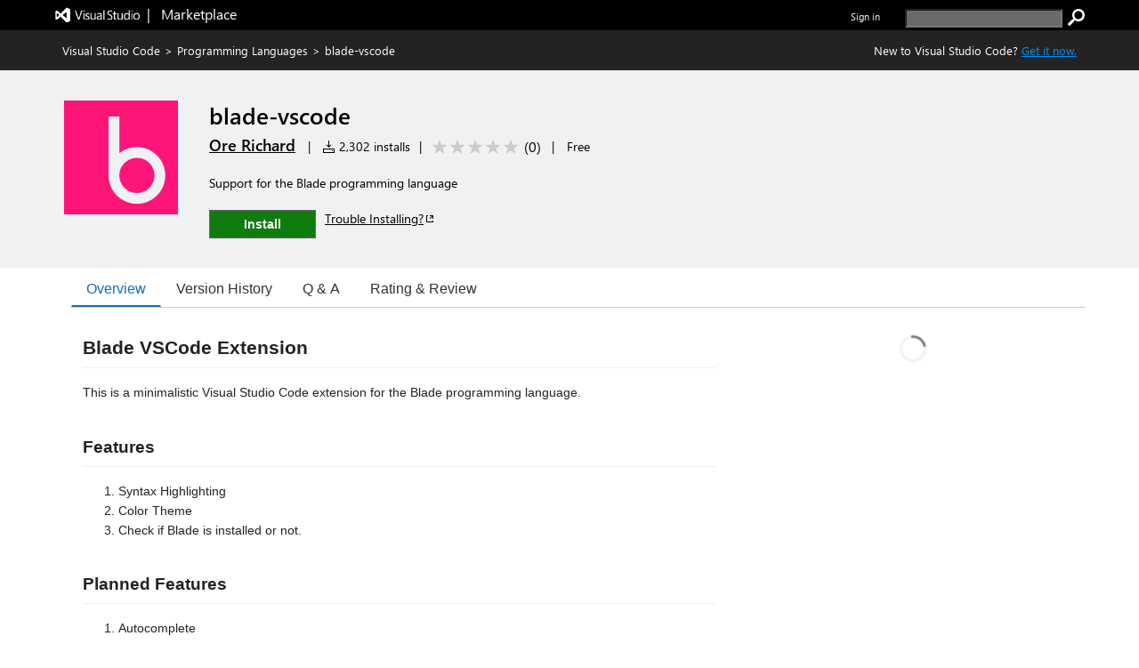

--- FILE ---
content_type: text/css
request_url: https://cdn.vsassets.io/v/M268_20260114.5/App_Themes/Default/Gallery/vss-ui.css
body_size: 7161
content:
h1.vss-HubTitle{font-size:18px;font-weight:300;display:flex;align-items:center;margin:0 12px 0 8px;height:38px}h1.vss-HubTitle .vss-HubTitle-titleIcon{font-size:18px;margin-right:8px}
.vss-contextualMenu-list{max-width:300px}
.vss-ContextualMenu--container{display:inline-block}.vss-ContextualMenu--container .ms-Button.vss-ContextualMenuButton{padding:0;border:none;width:32px;min-width:32px;max-width:32px;height:32px}.vss-ContextualMenu--container .ms-Button.vss-ContextualMenuButton:focus.space-unallocated,.vss-ContextualMenu--container .ms-Button.vss-ContextualMenuButton.open.space-unallocated{display:inline-block}.vss-ContextualMenu--container .ms-Button.vss-ContextualMenuButton:focus.space-allocated,.vss-ContextualMenu--container .ms-Button.vss-ContextualMenuButton.open.space-allocated{visibility:visible}
.vss-DateTimePicker{display:flex;flex-direction:row;width:280px}.vss-DateTimePicker .vss-DateTimePicker--dateField{width:50%}.vss-DateTimePicker .vss-DateTimePicker--timeField{width:50%;padding-left:4px}
.vss-FilterBar{display:flex}.vss-FilterBar .vss-FilterBar--list{display:flex;align-items:flex-start;flex-wrap:nowrap;padding-left:0;width:100%}.vss-FilterBar .vss-FilterBar--list .vss-FilterBar--item{margin-right:10px;margin-bottom:10px;flex-shrink:0;min-width:200px;max-width:100%}.vss-FilterBar .vss-FilterBar--list .vss-FilterBar--item input::-ms-clear{display:none}.vss-FilterBar .vss-FilterBar--list .vss-FilterBar--item .ms-TextField{margin-bottom:0}.vss-FilterBar .vss-FilterBar--list .vss-FilterBar--item .vss-PickListDropdown{width:200px}.vss-FilterBar .vss-FilterBar--list .vss-FilterBar--item .vss-FilterBar--item-text input,.vss-FilterBar .vss-FilterBar--list .vss-FilterBar--item .vss-FilterBar--item-keyword input,.vss-FilterBar .vss-FilterBar--list .vss-FilterBar--item .vss-FilterBar--item-keyword div{background-color:transparent}.vss-FilterBar .vss-FilterBar--list .vss-FilterBar--item .vss-FilterBar--item-keyword input{padding-left:2px}.vss-FilterBar .vss-FilterBar--list .vss-FilterBar--item .clear-filter-input{align-self:center;margin-right:10px;padding:2px;color:#666;cursor:pointer}.vss-FilterBar .vss-FilterBar--list .vss-FilterBar--item-keyword{width:240px}.vss-FilterBar .vss-FilterBar--list .vss-FilterBar--right-items{display:flex;flex-shrink:0}.vss-FilterBar .vss-FilterBar--list .vss-FilterBar--right-items.vss-FilterBar--right-items-align-right{margin-left:auto}.vss-FilterBar .vss-FilterBar--list .vss-FilterBar--right-items .vss-FilterBar--action{margin-bottom:10px}.vss-FilterBar .vss-FilterBar--list .vss-FilterBar--right-items .vss-FilterBar--action.vss-FilterBar--action-apply .ms-Icon{font-size:14px}.vss-FilterBar .vss-FilterBar--list .vss-FilterBar--right-items .vss-FilterBar--action.vss-FilterBar--action-clear{display:flex;justify-content:center;align-items:center}.vss-FilterBar .vss-FilterBar--list .vss-FilterBar--right-items .vss-FilterBar--action .vss-FilterBar--filter-count{display:flex;justify-content:center;align-items:center;background-color:#f4f4f4;height:20px;width:25px;border-radius:50%}.vss-FilterBar .vss-FilterBar--list .vss-FilterBar--right-items .vss-FilterBar--action.vss-FilterBar--action-clear .ms-Icon{font-size:14px}.vss-FilterBar .vss-FilterBar--list .vss-FilterBar--right-items .vss-FilterBar--action button{height:32px;overflow:visible}@media screen and (-ms-high-contrast: active){.vss-FilterBar .vss-FilterBar--list .vss-FilterBar--right-items .vss-FilterBar--action button{border-color:Background}}.vss-FilterBar .vss-FilterBar--list .vss-FilterBar--right-items .vss-FilterBar--action button[disabled]{border:none}.vss-FilterBar .vss-FilterBar--list .vss-FilterBar--right-items .vss-FilterBar--page-button-container{display:flex;margin-bottom:10px}.vss-FilterBar .vss-FilterBar--list .vss-FilterBar--right-items .vss-FilterBar--page-button-container .vss-FilterBar-page-button{width:32px;min-width:32px;margin-right:10px}.vss-FilterBar .vss-FilterBar--list .vss-FilterBar--right-items .vss-FilterBar--page-button-container .vss-FilterBar-page-button .ms-Button-flexContainer{flex-direction:column}.vss-FilterBar .vss-FilterBar--list .vss-FilterBar--right-items .vss-FilterBar--page-button-container .vss-FilterBar-page-button:not([disabled]){background-color:#fff;border-color:#c8c8c8}.vss-FilterBar .vss-FilterBar--list .vss-FilterBar--right-items .vss-FilterBar--page-button-container .vss-FilterBar-page-button:not([disabled]):hover,.vss-FilterBar .vss-FilterBar--list .vss-FilterBar--right-items .vss-FilterBar--page-button-container .vss-FilterBar-page-button:not([disabled]):focus{border-color:#666}
.vss-DateTimeRangePicker .vss-DateTimeRangePicker--label{width:80px;line-height:30px;padding-left:8px;float:left}
.vss-FileInput .vss-FileInput-dragDropLabel{text-align:right;vertical-align:middle;font-size:12px}.vss-FileInput .vss-FileInput-filesDropTarget{border:1px dashed #c8c8c8;text-align:center;padding-top:15px;padding-bottom:15px;color:#666;background-color:#eaeaea}.vss-FileInput .vss-FileInput-browseContainer{border:1px solid #c8c8c8;padding:5px 15px;margin-left:20px;cursor:pointer;border-radius:0;color:#212121;display:inline-block;background-color:#fff}.vss-FileInput .vss-FileInput-browseContainer:hover{text-decoration:none}.vss-focus-visible .vss-FileInput .vss-FileInput-browseContainer:focus{outline:1px solid #212121}@media screen and (-ms-high-contrast: active){.vss-focus-visible .vss-FileInput .vss-FileInput-browseContainer:focus{outline:1px dashed windowtext !important}}@media screen and (-ms-high-contrast: active) and (-ms-high-contrast: white-on-black){.vss-focus-visible .vss-FileInput .vss-FileInput-browseContainer:focus{outline:1px dashed #002033 !important}}@media screen and (-ms-high-contrast: active) and (-ms-high-contrast: black-on-white){.vss-focus-visible .vss-FileInput .vss-FileInput-browseContainer:focus{outline:1px dashed #fff !important}}.vss-FileInput .vss-FileInput-dragDropTable{width:100%;display:flex;justify-content:space-between;align-items:center}.vss-FileInput .vss-FileInput-browseButton{text-align:left;padding-left:10px;padding-right:10px}.vss-FileInput-filesDropTarget.vss-FileInput-dragOver{background-color:#dff6dd !important}.vss-FileInput .vss-FileInput-fileList .vss-FileInput-detailsContainer .vss-FileInput-status{color:#666}.vss-FileInput .vss-FileInput-fileList .vss-FileInput-detailsContainer .vss-FileInput-links{margin-left:10px}.vss-FileInput .vss-FileInput-fileList .vss-FileInput-fileName{font-size:14px}.vss-FileInput .vss-FileInput-fileList>li{list-style:none;margin-bottom:5px}.vss-FileInput .vss-FileInput-fileList{padding-left:0;display:none;max-height:100px;overflow-y:scroll}.vss-FileInput .vss-FileInput-overallStatusContainer{text-align:center;margin-top:10px;color:#666}.vss-FileInput .vss-FileInput-overallStatusContainer .vss-FileInput-overallStatusActions{margin-left:10px}
.vss-PickList{overflow:hidden;display:flex;flex-direction:column}.vss-PickList .vss-PickList--focusContainer{display:flex;flex-direction:column;overflow:hidden}.vss-PickList .ms-ChoiceFieldGroup{display:flex}.vss-PickList .ms-ChoiceFieldGroup .ms-ChoiceFieldGroup-flexContainer{flex:1;display:flex}.vss-PickList .ms-ChoiceFieldGroup .ms-ChoiceField{flex:1}.vss-PickList .ms-ChoiceFieldGroup .ms-ChoiceField:first-child{margin-left:5px}.vss-PickList .ms-ChoiceFieldGroup .ms-ChoiceField::last-child{margin-right:5px}.vss-PickList .vss-PickList--noItemsText{text-align:center}.vss-PickList .vss-PickList--searchTextField{margin:8px 6px}.vss-PickList .vss-PickList--searchTextField input{background-color:transparent}.vss-PickList .vss-PickList--searchTextField input::-ms-clear{display:none}.vss-PickList .vss-PickList--searchTextField .clear-filter-input{align-self:center;margin-right:10px;padding:2px;color:#666;cursor:pointer}.vss-PickList .vss-PickList--searchTextField .ms-TextField-fieldGroup{display:flex}.vss-PickList .vss-PickList--searchTextField .ms-TextField-fieldGroup input{width:0px;flex-grow:1}.vss-PickList .vss-PickList--items{overflow:auto}.vss-PickList .vss-PickList--items .vss-PickList--groupHeader{padding-left:10px;padding-right:10px;color:#71afe5;font-size:11px}.vss-PickList .vss-PickList--items .vss-PickList--groupSeparator{border:1px solid #eaeaea}.vss-PickList .vss-PickList--items .vss-PickList--message{padding-left:10px;padding-right:10px;color:#767676;margin-bottom:8px}.vss-PickList .vss-PickList--items .vss-PickList--loading{padding:12px}.vss-PickList .vss-PickList--row,.vss-PickList .vss-PickList--action{position:relative;cursor:pointer}.ms-Fabric.is-focusVisible .vss-PickList .vss-PickList--row:focus,.ms-Fabric.is-focusVisible .vss-PickList .vss-PickList--action:focus{background-color:#f4f4f4;outline:none}@media screen and (-ms-high-contrast: active){.ms-Fabric.is-focusVisible .vss-PickList .vss-PickList--row:focus,.ms-Fabric.is-focusVisible .vss-PickList .vss-PickList--row:focus .ms-Button-label,.ms-Fabric.is-focusVisible .vss-PickList .vss-PickList--action:focus,.ms-Fabric.is-focusVisible .vss-PickList .vss-PickList--action:focus .ms-Button-label{font-weight:bold}}.ms-Fabric.is-focusVisible .vss-PickList .vss-PickList--row:focus::after,.ms-Fabric.is-focusVisible .vss-PickList .vss-PickList--action:focus::after{content:'';position:absolute;top:0;right:0;bottom:0;left:0;pointer-events:none;border:1px solid #212121}@media screen and (-ms-high-contrast: active){.ms-Fabric.is-focusVisible .vss-PickList .vss-PickList--row:focus::after,.ms-Fabric.is-focusVisible .vss-PickList .vss-PickList--action:focus::after{border-color:#1AEBFF}}@media screen and (-ms-high-contrast: black-on-white){.ms-Fabric.is-focusVisible .vss-PickList .vss-PickList--row:focus::after,.ms-Fabric.is-focusVisible .vss-PickList .vss-PickList--action:focus::after{border-color:#37006E}}.vss-PickList .vss-PickList--row:active,.vss-PickList .vss-PickList--row:focus,.vss-PickList .vss-PickList--action:active,.vss-PickList .vss-PickList--action:focus{outline:none}.vss-PickList .vss-PickList--row.disabled,.vss-PickList .vss-PickList--action.disabled{cursor:default}.vss-PickList .vss-PickList--action-tooltip{width:100%}.vss-PickList .vss-PickList--element{display:flex;flex-direction:row;align-items:center;overflow:hidden}.vss-PickList .vss-PickList--element:hover{background-color:#f4f4f4;color:#212121}@media screen and (-ms-high-contrast: active){.vss-PickList .vss-PickList--element:hover{background-color:#1AEBFF;border-color:#1AEBFF;color:HighlightText}.vss-PickList .vss-PickList--element:hover:focus{border-color:#000}}@media screen and (-ms-high-contrast: black-on-white){.vss-PickList .vss-PickList--element:hover{background-color:#37006E;border-color:#37006E;color:HighlightText}}@media screen and (-ms-high-contrast: active), screen and (-ms-high-contrast: black-on-white){.vss-PickList .vss-PickList--element:hover{-ms-high-contrast-adjust:none}}@media screen and (-ms-high-contrast: active){.vss-PickList .vss-PickList--element:hover .vss-PickList--selectableElementButton .vss-PickList--selectableElementButton-text{background-color:#1AEBFF;border-color:#1AEBFF;color:HighlightText}.vss-PickList .vss-PickList--element:hover .vss-PickList--selectableElementButton .vss-PickList--selectableElementButton-text:focus{border-color:#000}}@media screen and (-ms-high-contrast: black-on-white){.vss-PickList .vss-PickList--element:hover .vss-PickList--selectableElementButton .vss-PickList--selectableElementButton-text{background-color:#37006E;border-color:#37006E;color:HighlightText}}@media screen and (-ms-high-contrast: active), screen and (-ms-high-contrast: black-on-white){.vss-PickList .vss-PickList--element:hover .vss-PickList--selectableElementButton .vss-PickList--selectableElementButton-text{-ms-high-contrast-adjust:none}}@media screen and (-ms-high-contrast: active){.vss-PickList .vss-PickList--element:hover .vss-PickList--selectableElementButton .vss-PickList--selectableElementButtonIcon{background-color:#1AEBFF;border-color:#1AEBFF;color:HighlightText}.vss-PickList .vss-PickList--element:hover .vss-PickList--selectableElementButton .vss-PickList--selectableElementButtonIcon:focus{border-color:#000}}@media screen and (-ms-high-contrast: black-on-white){.vss-PickList .vss-PickList--element:hover .vss-PickList--selectableElementButton .vss-PickList--selectableElementButtonIcon{background-color:#37006E;border-color:#37006E;color:HighlightText}}@media screen and (-ms-high-contrast: active), screen and (-ms-high-contrast: black-on-white){.vss-PickList .vss-PickList--element:hover .vss-PickList--selectableElementButton .vss-PickList--selectableElementButtonIcon{-ms-high-contrast-adjust:none}}@media screen and (-ms-high-contrast: active){.vss-PickList .vss-PickList--element:hover a,.vss-PickList .vss-PickList--element:hover a:hover,.vss-PickList .vss-PickList--element:hover a:visited{background-color:#1AEBFF;border-color:#1AEBFF;color:HighlightText}.vss-PickList .vss-PickList--element:hover a:focus,.vss-PickList .vss-PickList--element:hover a:hover:focus,.vss-PickList .vss-PickList--element:hover a:visited:focus{border-color:#000}}@media screen and (-ms-high-contrast: black-on-white){.vss-PickList .vss-PickList--element:hover a,.vss-PickList .vss-PickList--element:hover a:hover,.vss-PickList .vss-PickList--element:hover a:visited{background-color:#37006E;border-color:#37006E;color:HighlightText}}@media screen and (-ms-high-contrast: active), screen and (-ms-high-contrast: black-on-white){.vss-PickList .vss-PickList--element:hover a,.vss-PickList .vss-PickList--element:hover a:hover,.vss-PickList .vss-PickList--element:hover a:visited{-ms-high-contrast-adjust:none}}.vss-PickList .vss-PickList--element:active{background-color:#f4f4f4;color:#212121}.vss-PickList .vss-PickList--element.disabled{background:#fff;color:#a6a6a6;cursor:default}.vss-PickList .vss-PickList--element.disabled .vss-PickList--selectableElementButton .vss-PickList--selectableElementButtonIcon{color:#a6a6a6}.vss-PickList .vss-PickList--element.disabled .vss-PickList--selectableElementButton:hover,.vss-PickList .vss-PickList--element.disabled .vss-PickList--selectableElementButton:active{color:#a6a6a6}.vss-PickList .vss-PickList--element.disabled .vss-PickList--selectableElementButton:hover .vss-PickList--selectableElementButtonIcon,.vss-PickList .vss-PickList--element.disabled .vss-PickList--selectableElementButton:active .vss-PickList--selectableElementButtonIcon{color:#a6a6a6}.vss-PickList .vss-PickList--element .vss-IndicatorSet{flex-shrink:0}.vss-PickList .vss-PickList--element .vss-PickList--selectableElementButton{display:flex;flex-grow:1;height:34px;padding:0 0 0 8px;border:none;outline:transparent;overflow:hidden;align-items:center;text-decoration:none;color:#333}.vss-PickList .vss-PickList--element .vss-PickList--selectableElementButton:visited{color:#333}.vss-PickList .vss-PickList--element .vss-PickList--selectableElementButton .vss-PickList--selectableElementButtonIcon{margin-left:0;margin-right:8px;font-size:16px;height:16px;flex-shrink:0}.vss-PickList .vss-PickList--element .vss-PickList--selectableElementButton .vss-PickList--selectableElementButton-textContainer{overflow:hidden;flex-grow:1;text-overflow:ellipsis}.vss-PickList .vss-PickList--element .vss-PickList--selectableElementButton .vss-PickList--selectableElementButton-textContainer .vss-PickList--selectableElementButton-text{white-space:nowrap}.vss-PickList .vss-PickList--element .vss-PickList--selectableElementButton:hover,.vss-PickList .vss-PickList--element .vss-PickList--selectableElementButton:active{color:#212121}.vss-PickList .vss-PickList--element .vss-PickList--selectableElementButton:hover .vss-PickList--selectableElementButtonIcon,.vss-PickList .vss-PickList--element .vss-PickList--selectableElementButton:active .vss-PickList--selectableElementButtonIcon{color:#212121}.vss-PickList .vss-PickList--element.is-selected{background-color:#dadada}.vss-PickList .vss-PickList--element.is-selected:hover{background-color:#dadada}@media screen and (-ms-high-contrast: active){.vss-PickList .vss-PickList--element.is-selected:hover{background-color:#1AEBFF;border-color:#1AEBFF;color:HighlightText}.vss-PickList .vss-PickList--element.is-selected:hover:focus{border-color:#000}}@media screen and (-ms-high-contrast: black-on-white){.vss-PickList .vss-PickList--element.is-selected:hover{background-color:#37006E;border-color:#37006E;color:HighlightText}}@media screen and (-ms-high-contrast: active), screen and (-ms-high-contrast: black-on-white){.vss-PickList .vss-PickList--element.is-selected:hover{-ms-high-contrast-adjust:none}}@media screen and (-ms-high-contrast: active){.vss-PickList .vss-PickList--element.is-selected{background-color:#1AEBFF;border-color:#1AEBFF;color:HighlightText}.vss-PickList .vss-PickList--element.is-selected:focus{border-color:#000}}@media screen and (-ms-high-contrast: black-on-white){.vss-PickList .vss-PickList--element.is-selected{background-color:#37006E;border-color:#37006E;color:HighlightText}}@media screen and (-ms-high-contrast: active), screen and (-ms-high-contrast: black-on-white){.vss-PickList .vss-PickList--element.is-selected{-ms-high-contrast-adjust:none}}@media screen and (-ms-high-contrast: active){.vss-PickList .vss-PickList--element.is-selected .vss-PickList--selectableElementButton .vss-PickList--selectableElementButton-text{background-color:#1AEBFF;border-color:#1AEBFF;color:HighlightText}.vss-PickList .vss-PickList--element.is-selected .vss-PickList--selectableElementButton .vss-PickList--selectableElementButton-text:focus{border-color:#000}}@media screen and (-ms-high-contrast: black-on-white){.vss-PickList .vss-PickList--element.is-selected .vss-PickList--selectableElementButton .vss-PickList--selectableElementButton-text{background-color:#37006E;border-color:#37006E;color:HighlightText}}@media screen and (-ms-high-contrast: active), screen and (-ms-high-contrast: black-on-white){.vss-PickList .vss-PickList--element.is-selected .vss-PickList--selectableElementButton .vss-PickList--selectableElementButton-text{-ms-high-contrast-adjust:none}}@media screen and (-ms-high-contrast: active){.vss-PickList .vss-PickList--element.is-selected .vss-PickList--selectableElementButton .vss-PickList--selectableElementButtonIcon{background-color:#1AEBFF;border-color:#1AEBFF;color:HighlightText}.vss-PickList .vss-PickList--element.is-selected .vss-PickList--selectableElementButton .vss-PickList--selectableElementButtonIcon:focus{border-color:#000}}@media screen and (-ms-high-contrast: black-on-white){.vss-PickList .vss-PickList--element.is-selected .vss-PickList--selectableElementButton .vss-PickList--selectableElementButtonIcon{background-color:#37006E;border-color:#37006E;color:HighlightText}}@media screen and (-ms-high-contrast: active), screen and (-ms-high-contrast: black-on-white){.vss-PickList .vss-PickList--element.is-selected .vss-PickList--selectableElementButton .vss-PickList--selectableElementButtonIcon{-ms-high-contrast-adjust:none}}@media screen and (-ms-high-contrast: active){.vss-PickList .vss-PickList--element.is-selected a,.vss-PickList .vss-PickList--element.is-selected a:hover,.vss-PickList .vss-PickList--element.is-selected a:visited{background-color:#1AEBFF;border-color:#1AEBFF;color:HighlightText}.vss-PickList .vss-PickList--element.is-selected a:focus,.vss-PickList .vss-PickList--element.is-selected a:hover:focus,.vss-PickList .vss-PickList--element.is-selected a:visited:focus{border-color:#000}}@media screen and (-ms-high-contrast: black-on-white){.vss-PickList .vss-PickList--element.is-selected a,.vss-PickList .vss-PickList--element.is-selected a:hover,.vss-PickList .vss-PickList--element.is-selected a:visited{background-color:#37006E;border-color:#37006E;color:HighlightText}}@media screen and (-ms-high-contrast: active), screen and (-ms-high-contrast: black-on-white){.vss-PickList .vss-PickList--element.is-selected a,.vss-PickList .vss-PickList--element.is-selected a:hover,.vss-PickList .vss-PickList--element.is-selected a:visited{-ms-high-contrast-adjust:none}}.vss-PickList .vss-PickList--actions{border-top:1px solid #eaeaea}.vss-PickList .vss-PickList--actions .vss-PickList--action{overflow:hidden}.vss-PickList .vss-PickList--actions .vss-PickList--action:focus,.vss-PickList .vss-PickList--actions .vss-PickList--action:hover{background-color:#f4f4f4;color:#212121}.vss-PickList .vss-PickList--actions .vss-PickList--action .vss-PickList--selectableElementButton{width:100%;height:34px;border:none}.vss-PickList .vss-PickList--multiSelectableElement{display:flex;overflow:hidden}.vss-PickList .vss-PickList--multiSelectableElement:focus{outline:none}.vss-PickList .vss-PickList--multiSelectableElement .vss-PickList--checkbox{margin:0px 8px 0px 5px;min-height:34px;flex-shrink:0}.vss-PickList .vss-PickList--multiSelectableElement .vss-PickList--checkbox[disabled]{border:none}.vss-PickList .vss-PickList--multiSelectableElement .vss-PickList--multiSelectIcon{margin-right:5px;overflow:visible}.vss-PickList .vss-PickList--multiSelectableElement .vss-PickList--multiSelectIcon .ms-Image .ms-Image-image{height:24px;width:24px}.vss-PickList .vss-PickList--multiSelectableElement .vss-PickList--multiSelectTextContainer{overflow:hidden;text-overflow:ellipsis;flex-grow:1;margin-right:5px}.vss-PickList .vss-PickList--multiSelectableElement .vss-PickList--multiSelectTextContainer .vss-PickList--multiSelectText{white-space:nowrap;overflow:hidden;text-overflow:ellipsis;height:34px;padding-top:8px}.vss-PickList .vss-PickList--multiSelectableElement .vss-PickList--multiSelectTextContainer .vss-PickList--multiSelectText.disabled{color:#a6a6a6}.vss-PickList.item-picker-list .vss-PickList--items .vss-PickList--groupHeader{color:#767676;font-size:inherit;padding:30px 0 10px 0}.vss-PickList.item-picker-list .vss-PickList--items .vss-PickList--groupHeader.first-group{padding-top:0}.vss-PickList.item-picker-list .vss-PickList--items .vss-PickList--row{border-top:1px solid #f4f4f4}.vss-PickList.item-picker-list .vss-PickList--items .vss-PickList--row.first-in-group{border-top:none}.vss-PickList.item-picker-list .vss-PickList--searchTextField{margin:0 0 20px 0;max-width:400px}
.vss-IndicatorSet{display:flex;margin:1px}.vss-IndicatorSet .vss-ItemIndicator{align-self:center;flex-shrink:0}.vss-IndicatorSet .vss-ItemIndicator button{overflow:visible}
.vss-PickListDropdown--title{background:#fff;border:1px solid #c8c8c8;cursor:pointer;display:flex;height:32px;line-height:30px;padding:0 5px;position:relative;overflow:hidden;white-space:nowrap;text-overflow:ellipsis;font-size:14px}.vss-PickListDropdown--title:hover{border-color:#767676}@media screen and (-ms-high-contrast: active){.vss-PickListDropdown--title:hover{border-color:#1AEBFF}}.vss-PickListDropdown--title.vss-PickListDropdown--placeholder{color:#666}.vss-PickListDropdown--title.disabled{background-color:#f4f4f4;border-color:#f4f4f4;color:#a6a6a6;cursor:default}.vss-PickListDropdown--title:focus,.vss-PickListDropdown--title.focused{border-color:#0078d4;outline:none}@media screen and (-ms-high-contrast: active){.vss-PickListDropdown--title:focus,.vss-PickListDropdown--title.focused{border-color:#1AEBFF}}.vss-PickListDropdown--title .vss-PickListDropdown--title-caretIcon{margin:0px 5px;font-size:14px}.vss-PickListDropdown--title .vss-PickListDropdown--title-checkIcon{margin:0px 5px;color:#0078d4}.vss-PickListDropdown--title .vss-PickListDropdown--title-textContainer{margin:0px 5px;left:12px;flex-grow:1;text-overflow:ellipsis;overflow:hidden}.vss-PickListDropdown--title .vss-PickListDropdown--title-textContainer .vss-PickListDropdown--title-text-withSelections{font-weight:600}.vss-PickListDropdown--list .vss-PickList--items{max-height:270px}body .vss-PickListDropdown--callout{-webkit-animation:none;animation:none}.vss-PickList--filterBar{min-height:36px;justify-content:center}
.vss-HubBreadcrumb--container{overflow:hidden}.vss-HubBreadcrumb.ms-Breadcrumb{margin:4px 0}.vss-HubBreadcrumb li.ms-Breadcrumb-listItem{margin-left:2px}.vss-HubBreadcrumb li.ms-Breadcrumb-listItem:first-of-type{margin-left:0}.vss-HubBreadcrumb .vss-HubBreadcrumb--item{display:inline-flex;align-items:center;min-height:30px}.vss-HubBreadcrumb .vss-HubBreadcrumb--item:hover{background-color:#f4f4f4}.vss-HubBreadcrumb .vss-HubBreadcrumb--item:active{background-color:#c8c8c8}.vss-HubBreadcrumb .vss-HubBreadcrumb--item.no-click button{cursor:default}.vss-HubBreadcrumb .vss-HubBreadcrumb--item.no-click button:hover{background-color:transparent}.vss-HubBreadcrumb .vss-HubBreadcrumb--item.no-click button span.ms-Breadcrumb-item{cursor:default}.vss-HubBreadcrumb .vss-HubBreadcrumb--item .vss-HubBreadcrumb--itemContainer{display:flex;align-items:center}.vss-HubBreadcrumb .vss-HubBreadcrumb--item .vss-HubBreadcrumb--itemContainer span.ms-Breadcrumb-item{cursor:pointer}.vss-HubBreadcrumb .vss-HubBreadcrumb--item .vss-HubBreadcrumb--itemText{font-size:18px;font-weight:300}.vss-HubBreadcrumb .vss-HubBreadcrumb--item .vss-HubBreadcrumb--item-leftIcon{font-size:18px;margin-right:4px;margin-left:8px}.vss-HubBreadcrumb .vss-HubBreadcrumb--item .vss-HubBreadcrumb--item-dropdown{margin-top:4px;margin-right:8px}.vss-PickList.picker-dropdown{min-width:220px;min-height:36px;justify-content:center}.vss-PickList.picker-dropdown .vss-PickList--items{max-height:270px}
.vss-Icon{font-style:normal}.vss-Icon.vss-Icon--bowtie{font-family:"bowtie"}
.vss-HubHeader{display:flex;align-items:center;overflow:hidden}
.vss-HubTileRegion{display:flex;flex-shrink:0;height:38px}.vss-HubTileRegion .vss-HubTile{width:120px;margin-left:10px}.vss-HubTileRegion .vss-HubTextTile{text-align:center;display:flex;flex-direction:column;justify-content:center}.vss-HubTileRegion .vss-HubTextTile .vss-HubTextTile--primaryText{font-size:14px;color:#333}.vss-HubTileRegion .vss-HubTextTile .vss-HubTextTile--primaryText.vss-HubTextTile--primaryTextOnly{font-weight:600}.vss-HubTileRegion .vss-HubTextTile .vss-HubTextTile--secondaryText{font-size:11px;color:#666}
.vss-Splitter--container{flex-grow:1;position:relative}.vss-Splitter--container .vss-Splitter--pane-fixed{flex-grow:0;flex-shrink:0;max-width:100%}.vss-Splitter--container .vss-Splitter--pane-flexible{flex:1 1 0%;min-height:0;min-width:0;width:0px}.vss-Splitter--container .vss-Splitter--divider{position:relative;-webkit-user-select:none;-moz-user-select:none;-ms-user-select:none;user-select:none;flex:0 0 4px}.vss-Splitter--container .vss-Splitter--divider:after{content:"";position:absolute;pointer-events:none;-webkit-user-select:none;-moz-user-select:none;-ms-user-select:none;user-select:none;background-color:#a6a6a6}.vss-Splitter--container .vss-Splitter--drag-placeholder{position:absolute;background-color:#a6a6a6;z-index:1000}.vss-Splitter--container.vss-Splitter--container-row{display:-webkit-box;display:flex;flex-direction:row;flex-wrap:nowrap}.vss-Splitter--container.vss-Splitter--container-row .vss-Splitter--divider{cursor:ew-resize}.vss-Splitter--container.vss-Splitter--container-row .vss-Splitter--divider:after{top:0;bottom:0;width:1px;left:50%;transition:100ms width, 100ms left}.vss-Splitter--container.vss-Splitter--container-row .vss-Splitter--divider:not(.vss-Splitter--divider-dragging):hover:after,.vss-Splitter--container.vss-Splitter--container-row .vss-Splitter--divider:focus:after{width:4px;left:calc(50% - 2px)}.vss-Splitter--container.vss-Splitter--container-row .vss-Splitter--drag-placeholder{height:100%;width:4px}.vss-Splitter--container.vss-Splitter--container-column{display:-webkit-box;display:flex;flex-direction:column;flex-wrap:nowrap}.vss-Splitter--container.vss-Splitter--container-column .vss-Splitter--divider{cursor:ns-resize}.vss-Splitter--container.vss-Splitter--container-column .vss-Splitter--divider:after{left:0;right:0;height:1px;top:50%;transition:100ms height, 100ms top}.vss-Splitter--container.vss-Splitter--container-column .vss-Splitter--divider:not(.vss-Splitter--divider-dragging):hover:after,.vss-Splitter--container.vss-Splitter--container-column .vss-Splitter--divider:focus:after{height:4px;top:calc(50% - 2px)}.vss-Splitter--container.vss-Splitter--container-column .vss-Splitter--drag-placeholder{width:100%;height:4px}
.vss-PivotBar{display:flex;flex-direction:column}.vss-PivotBar .vss-PivotBar--bar-one-line,.vss-PivotBar .vss-PivotBar--bar-two-line{flex-shrink:0;border-bottom:1px solid #eaeaea}.vss-PivotBar .vss-PivotBar--bar-one-line{display:flex}.vss-PivotBar .vss-PivotBar--bar-one-line .vss-PivotBar--bar{flex:1}.vss-PivotBar .vss-PivotBar--header{display:flex;flex-shrink:0}.vss-PivotBar .vss-PivotBar--header.vertical{margin-left:24px;margin-right:20px}.vss-PivotBar .vss-PivotBar--header .vss-HubHeader{flex-grow:1}.vss-PivotBar .vss-PivotBar--pivotsContainer{display:flex;flex-grow:1;padding-top:5px;overflow:hidden;margin-left:12px;margin-right:20px}.vss-PivotBar .vss-PivotBar--pivotsContainer.vertical{margin-left:0}.vss-PivotBar .vss-PivotBar--pivotsContainer .ms-Nav{max-width:225px}.vss-PivotBar .vss-PivotBar--pivotsContainer .ms-Nav .ms-Nav-group.is-expanded .ms-Nav-groupContent{visibility:visible;height:auto;margin-bottom:40px;overflow:visible}.vss-PivotBar .vss-PivotBar--pivotsContainer .ms-Nav .ms-Nav-groupContent{visibility:hidden;display:block;height:0;overflow:hidden;margin-bottom:0px}.vss-PivotBar .vss-PivotBar--pivotsContainer .ms-Nav .ms-Nav-compositeLink .ms-Nav-link{color:#333}.vss-PivotBar .vss-PivotBar--pivotsContainer .ms-Nav .ms-Nav-compositeLink.is-selected .ms-Nav-link{font-weight:600}.vss-PivotBar .vss-PivotBar--pivotsContainer .ms-Nav .ms-Nav-chevronButton{border-bottom:1px #eaeaea solid}.vss-PivotBar .vss-PivotBar--barAndContentContainer{display:flex;flex-direction:column;flex-grow:1}.vss-PivotBar .vss-PivotBar--pivots{flex:0 1 auto;white-space:nowrap;margin-right:8px}.vss-PivotBar .vss-PivotBar--pivots.vertical{border-right:1px #eaeaea solid;overflow-y:auto}.vss-PivotBar .vss-PivotBar--pivots .vss-PivotBar--itemLink{color:inherit;margin-right:8px}.vss-PivotBar .vss-PivotBar--pivots .vss-PivotBar--itemLink:last-child{margin-right:0}.vss-PivotBar .vss-PivotBar--pivots .vss-PivotBar--itemLink:focus{outline:none}.vss-PivotBar .vss-PivotBar--pivots .vss-PivotBar--button{display:inline-block;padding:0 8px;text-align:center;position:relative;background-color:transparent;border:0;overflow:visible}.vss-PivotBar .vss-PivotBar--pivots .vss-PivotBar--button:focus{outline:none}.vss-PivotBar .vss-PivotBar--pivots .vss-PivotBar--button:hover{color:inherit}.vss-PivotBar .vss-PivotBar--pivots .vss-PivotBar--button .text{overflow:hidden;white-space:nowrap;text-overflow:ellipsis;padding:0 1px}.vss-PivotBar .vss-PivotBar--pivots .vss-PivotBar--button .text,.vss-PivotBar .vss-PivotBar--pivots .vss-PivotBar--button .badge{display:inline-block;vertical-align:top}.vss-PivotBar .vss-PivotBar--pivots .vss-PivotBar--button .icon+.text{margin-left:4px}.vss-PivotBar .vss-PivotBar--pivots .vss-PivotBar--button .badge{margin-left:4px;font-size:12px;background-color:#dadada;padding:0 3px;vertical-align:baseline;border-radius:5px}.vss-PivotBar .vss-PivotBar--pivots .vss-PivotBar--button.selected{font-weight:600;padding-top:2px;border-bottom:2px solid #005a9e}.vss-PivotBar .ms-Nav .ms-Nav-compositeLink .ms-Nav-linkButton,.vss-PivotBar .ms-Nav .ms-Nav-compositeLink .ms-Nav-linkButton:hover{color:inherit}.vss-PivotBar .vss-PivotBar--bar{display:flex}.vss-PivotBar .vss-PivotBar--bar .vss-PivotBar--dropdown{height:100%}.vss-PivotBar .vss-PivotBar--bar .vss-PivotBar--dropdown .ms-Dropdown-title{font-weight:600;border:0;padding-top:4px;padding-left:9px;background:transparent}.vss-PivotBar .vss-PivotBar--bar .vss-PivotBar--dropdown .ms-Dropdown-caretDownWrapper{cursor:pointer;padding-top:4px;background:transparent}.vss-PivotBar .vss-PivotBar--bar .vss-PivotBar--dropdown.is-open,.vss-PivotBar .vss-PivotBar--bar .vss-PivotBar--dropdown:hover{background-color:#eaeaea}@media screen and (-ms-high-contrast: active){.vss-PivotBar .vss-PivotBar--bar .vss-PivotBar--dropdown:focus,.vss-PivotBar .vss-PivotBar--bar .vss-PivotBar--dropdown:focus .ms-Dropdown-title,.vss-PivotBar .vss-PivotBar--bar .vss-PivotBar--dropdown:focus .ms-Dropdown-caretDownWrapper,.vss-PivotBar .vss-PivotBar--bar .vss-PivotBar--dropdown:focus .ms-Dropdown-caretDown{background:Highlight;color:HighlightText}}.vss-PivotBar .vss-PivotBar--bar .vss-PivotBar--right{display:flex;flex:1 1 100%}.vss-PivotBar .vss-PivotBar--bar .vss-PivotBar--separator{flex:0 1 auto;align-self:center;width:1px;min-width:1px;height:24px;background-color:#c8c8c8;margin:0 8px 0 8px}.vss-PivotBar .vss-PivotBar--bar .vss-PivotBar--commandBar{flex:1 1 auto;background-color:transparent;width:100px}.vss-PivotBar .vss-PivotBar--bar .vss-PivotBar--commandBar .vss-Icon{color:#0078d4}.vss-PivotBar .vss-PivotBar--bar .vss-PivotBar--commandBar .bowtie-icon{line-height:40px;vertical-align:top}.vss-PivotBar .vss-PivotBar--bar .vss-PivotBar--commandBar .ms-CommandBarItem-link{padding:0 8px}.vss-PivotBar .vss-PivotBar--bar .vss-PivotBar--commandBar .ms-CommandBar-primaryCommands{margin-left:0}.vss-PivotBar .vss-PivotBar--bar .vss-PivotBar--commandBar .ms-CommandBar-sideCommands{padding-right:0}.vss-PivotBar .vss-PivotBar--bar .vss-PivotBar--commandBar .ms-CommandBar-sideCommands>.ms-CommandBarItem.vss-PivotBar--commandBar-barChoiceGroup .ms-Button-icon{color:#666;font-size:12px}.vss-PivotBar .vss-PivotBar--bar .vss-PivotBar--commandBar .ms-CommandBar-sideCommands>.ms-CommandBarItem.vss-PivotBar--commandBar-barChoiceGroup:hover{background-color:inherit}.vss-PivotBar .vss-PivotBar--bar .vss-PivotBar--commandBar .ms-CommandBar-sideCommands>.ms-CommandBarItem.vss-PivotBar--commandBar-barChoiceGroup:hover .vss-PivotBar--commandBar-barChoiceCycle:hover,.vss-PivotBar .vss-PivotBar--bar .vss-PivotBar--commandBar .ms-CommandBar-sideCommands>.ms-CommandBarItem.vss-PivotBar--commandBar-barChoiceGroup:hover .vss-PivotBar--commandBar-barChoiceDrop:hover{background-color:#eaeaea}.vss-PivotBar .vss-PivotBar--bar .vss-PivotBar--commandBar .ms-CommandBar-sideCommands>.ms-CommandBarItem.vss-PivotBar--commandBar-text{padding:0 4px;display:inline-flex;align-items:center;cursor:default;color:#212121}.vss-PivotBar .vss-PivotBar--bar .vss-PivotBar--commandBar .ms-CommandBar-sideCommands>.ms-CommandBarItem.vss-PivotBar--commandBar-text:hover{background-color:inherit}.vss-PivotBar .vss-PivotBar--bar .vss-PivotBar--commandBar .ms-CommandBar-sideCommands>.ms-CommandBarItem.vss-PivotBar--commandBar-barSlider{display:inline-flex;align-items:center}.vss-PivotBar .vss-PivotBar--bar .vss-PivotBar--commandBar .ms-CommandBar-sideCommands>.ms-CommandBarItem.vss-PivotBar--commandBar-barSlider:hover{background-color:inherit}.vss-PivotBar .vss-PivotBar--bar .vss-PivotBar--commandBar .ms-CommandBar-sideCommands>.ms-CommandBarItem.vss-PivotBar--commandBar-barSlider .vss-PivotBar--commandBar-slider.ms-Slider{display:flex;align-items:center;justify-content:center;margin:0}.vss-PivotBar .vss-PivotBar--bar .vss-PivotBar--commandBar .ms-CommandBar-sideCommands>.ms-CommandBarItem.vss-PivotBar--commandBar-barSlider .vss-PivotBar--commandBar-slider.ms-Slider .ms-Slider-container{width:100px}.vss-PivotBar .vss-PivotBar--bar .vss-PivotBar--commandBar .ms-CommandBar-sideCommands>.ms-CommandBarItem .vss-PivotBar--commandBar-toggle{border:0;padding:0 8px}.vss-PivotBar .vss-PivotBar--bar .vss-PivotBar--commandBar .ms-CommandBar-sideCommands .vss-ChoiceGroupButton{display:inline-flex;align-items:center;padding:0 8px}.vss-PivotBar .vss-PivotBar--bar .vss-PivotBar--commandBar .ms-CommandBar-sideCommands .vss-ChoiceGroupButton .vss-ChoiceGroupButton--separator{border-left:1px solid #c8c8c8;height:16px}.vss-PivotBar .vss-PivotBar--bar .vss-PivotBar--commandBar .ms-CommandBar-sideCommands .vss-PivotBarSlider{position:relative;outline:0;padding:6px 8px}.vss-PivotBar .vss-PivotBar--bar .vss-PivotBar--commandBar .vss-PivotBar--commandBar-item .ms-CommandBarItem-link[disabled]{border:0;color:#c8c8c8}.vss-PivotBar .vss-PivotBar--bar .vss-PivotBar--commandBar .vss-PivotBar--commandBar-item .ms-CommandBarItem-link[disabled] .vss-Icon{color:#c8c8c8}.vss-PivotBar .vss-PivotBar--bar .vss-PivotBar--inlineFilterBar{background-color:transparent}.vss-PivotBar .vss-PivotBar--bar .vss-PivotBar--inlineFilterBar .vss-FilterBar{height:100%;padding-top:0}.vss-PivotBar .vss-PivotBar--bar .vss-PivotBar--inlineFilterBar .vss-FilterBar .vss-FilterBar--list{align-items:center}.vss-PivotBar .vss-PivotBar--bar .vss-PivotBar--inlineFilterBar .vss-FilterBar .vss-FilterBar--action{display:none}.vss-PivotBar .vss-PivotBar--bar .vss-PivotBar--inlineFilterBar .vss-FilterBar .vss-FilterBar--item{margin-bottom:0}.vss-PivotBar .vss-PivotBar--content{outline:0;flex-grow:1;overflow-y:auto;display:flex;position:relative}.vss-PivotBar .vss-PivotBar--content.hide-content{display:none}.vss-PivotBar .vss-PivotBar--content .vss-PivotBarItem{flex-grow:1}.vss-PivotBar .vss-PivotBar--content .vss-PivotBarItem.content-host{display:flex}.vss-PivotBar .vss-PivotBar--content .vss-PivotBarItem.content-host .internal-content-host,.vss-PivotBar .vss-PivotBar--content .vss-PivotBarItem.content-host .external-content-host{flex-grow:1}.vss-PivotBar .vss-PivotBar--content.vss-PivotBar--content-unscrollable{overflow-y:visible}.vss-PivotBar .vss-FilterBar{flex-shrink:0;padding-top:10px}.vss-PivotBar--commandBar-icon.vss-Icon{color:#0078d4}.vss-PivotBar--commandBar-overflow{max-width:300px}.vss-PivotBar--commandBar-overflow .vss-PivotBar--commandBar-toggle.ms-Toggle{padding-left:8px;margin-top:4px}.vss-PivotBar--commandBar-overflow .vss-PivotBar--commandBar-toggle.ms-Toggle .ms-Toggle-innerContainer{align-items:center}.vss-PivotBar--commandBar-overflow .vss-PivotBar--commandBar-toggle.ms-Toggle .ms-Toggle-background{font-size:15px}.vss-PivotBar--commandBar-overflow .ms-ContextualMenu-header .ms-Icon-placeHolder{display:none}.vss-PivotBar--commandBar-overflow .ms-ContextualMenu-header .ms-ContextualMenu-itemText{font-weight:normal;color:#666}.vss-PivotBar--commandBar-item .ms-ContextualMenu-link[disabled],.vss-PivotBar--commandBar-item .ms-ContextualMenu-link.is-disabled{border:0;color:#c8c8c8}.vss-PivotBar--commandBar-item .ms-ContextualMenu-link[disabled] .vss-Icon,.vss-PivotBar--commandBar-item .ms-ContextualMenu-link.is-disabled .vss-Icon{color:#c8c8c8}.ms-Fabric.is-focusVisible .vss-PivotBar .vss-ChoiceGroupButton button:focus::after,.ms-Fabric.is-focusVisible .vss-PivotBar .vss-PivotBarSlider:focus::after,.ms-Fabric.is-focusVisible .vss-PivotBar .vss-PivotBar--dropdown:focus:after,.ms-Fabric.is-focusVisible .vss-PivotBar .vss-PivotBar--commandBar-toggle:focus:after{content:'';pointer-events:none;outline:0;border:1px solid #212121;position:absolute;top:2px;right:2px;bottom:2px;left:2px}.vss-PivotBar--bar .vss-PivotBar--right button[data-command-key="viewOptions"] .ms-CommandBarItem-chevronDown{display:none}
.vss-Hub{display:flex;flex-direction:column}.vss-Hub.ms-Fabric{font-family:inherit;font-size:inherit;font-weight:inherit;color:inherit}.vss-Hub.ms-Fabric{font-family:"Segoe UI VSS (Regular)","-apple-system",BlinkMacSystemFont,"Segoe UI",Roboto,"Helvetica Neue",Helvetica,Ubuntu,Arial,sans-serif,"Apple Color Emoji","Segoe UI Emoji","Segoe UI Symbol";font-size:14px}.vss-Hub .vss-HubPivotBar{flex-grow:1;overflow-y:hidden}.vss-Hub .vss-HubPivotBar .vss-Hub--filterBar,.vss-Hub .vss-HubPivotBar>.vss-PivotBar--content .vss-PivotBarItem:not(.customPadding){padding-left:20px;padding-right:20px}.vss-Hub .vss-HubPivotBar>.vss-PivotBar--content .vss-PivotBarItem.detailsListPadding{padding-left:12px;padding-right:20px}.vss-Hub .vss-HubPivotBar .vss-PivotBar--inlineFilterBar .vss-Hub--filterBar{padding-left:0;padding-right:0}.vss-Hub .vss-HubPivotBar:not(.shadowStyle){padding-top:10px}.vss-Hub .vss-HubPivotBar:not(.shadowStyle)>.vss-PivotBar--bar-one-line,.vss-Hub .vss-HubPivotBar:not(.shadowStyle)>.vss-PivotBar--bar-two-line{margin-left:12px;margin-right:20px}.vss-Hub .vss-HubPivotBar.shadowStyle>.vss-PivotBar--bar-one-line,.vss-Hub .vss-HubPivotBar.shadowStyle>.vss-PivotBar--bar-two-line{padding-left:12px;padding-right:20px}.vss-Hub .vss-HubPivotBar.shadowStyle>.vss-PivotBar--bar-one-line,.vss-Hub .vss-HubPivotBar.shadowStyle>.vss-PivotBar--bar-two-line{box-shadow:0 3px 9px 0 rgba(0,0,0,0.1),0 0 0 1px rgba(0,0,0,0.04);background-color:#fff;border-bottom:none}.vss-Hub .vss-HubPivotBar.hideHeader .vss-Hub--filterBar,.vss-Hub .vss-HubPivotBar.hideHeader>.vss-PivotBar--bar-one-line,.vss-Hub .vss-HubPivotBar.hideHeader>.vss-PivotBar--bar-two-line{display:none}.vss-Hub .vss-HubPivotBar .vss-PivotBar--bar-one-line{padding-bottom:10px}.vss-Hub .vss-HubPivotBar .vss-PivotBar--bar-two-line .vss-PivotBar--header{padding-bottom:2px}.vss-Hub .vss-HubPivotBar.vss-HubPivotBar--scrollable{overflow-y:auto}
.vss-IconToggleButton{font-weight:normal}.icon-toggle-button.ms-Button.ms-Button--default{padding:0;width:30px;height:30px;min-width:30px;border:none;background:none}.icon-toggle-button.ms-Button.ms-Button--default:hover,.icon-toggle-button.ms-Button.ms-Button--default:active,.icon-toggle-button.ms-Button.ms-Button--default:focus{background:none;box-shadow:0 0 0 rgba(160,160,160,0.2)}
.vss-DetailsList.ms-DetailsList{font-size:14px}.vss-DetailsList.ms-DetailsList.noGroupExpand .ms-GroupSpacer{display:none}.vss-DetailsList.ms-DetailsList.noGroupExpand .ms-DetailsHeader-cell:first-child{display:none}.vss-DetailsList.ms-DetailsList .ms-GroupedList{font-size:14px}.vss-DetailsList.ms-DetailsList button:disabled.ms-DetailsHeader-cell{cursor:default;border:unset}.vss-DetailsList.ms-DetailsList .ms-DetailsHeader{min-height:34px}.vss-DetailsList.ms-DetailsList .ms-List-cell{min-height:36px}.vss-DetailsList.ms-DetailsList .ms-List-cell .ms-DetailsRow{min-height:36px;border:none;margin:0px}.vss-DetailsList.ms-DetailsList .ms-List-cell .ms-DetailsRow::before{border:none}.vss-DetailsList.ms-DetailsList .ms-List-cell .ms-DetailsRow:focus::after{border-color:#0078d4}.vss-DetailsList.ms-DetailsList .ms-List-cell .ms-DetailsRow a{color:#212121;border:1px solid transparent;outline:0}.vss-focus-visible .vss-DetailsList.ms-DetailsList .ms-List-cell .ms-DetailsRow a:focus{border:1px solid #212121}@media screen and (-ms-high-contrast: active){.vss-focus-visible .vss-DetailsList.ms-DetailsList .ms-List-cell .ms-DetailsRow a:focus{border:1px dashed windowtext !important}}@media screen and (-ms-high-contrast: active) and (-ms-high-contrast: white-on-black){.vss-focus-visible .vss-DetailsList.ms-DetailsList .ms-List-cell .ms-DetailsRow a:focus{border:1px dashed #002033 !important}}@media screen and (-ms-high-contrast: active) and (-ms-high-contrast: black-on-white){.vss-focus-visible .vss-DetailsList.ms-DetailsList .ms-List-cell .ms-DetailsRow a:focus{border:1px dashed #fff !important}}@media screen and (-ms-high-contrast: active){.vss-DetailsList.ms-DetailsList .ms-List-cell .ms-DetailsRow a{border:1px solid transparent;outline:0}.vss-focus-visible .vss-DetailsList.ms-DetailsList .ms-List-cell .ms-DetailsRow a:focus{border:1px solid #212121}}@media screen and (-ms-high-contrast: active){.vss-focus-visible .vss-DetailsList.ms-DetailsList .ms-List-cell .ms-DetailsRow a:focus{border:1px dashed windowtext !important}}@media screen and (-ms-high-contrast: active) and (-ms-high-contrast: white-on-black){.vss-focus-visible .vss-DetailsList.ms-DetailsList .ms-List-cell .ms-DetailsRow a:focus{border:1px dashed #002033 !important}}@media screen and (-ms-high-contrast: active) and (-ms-high-contrast: black-on-white){.vss-focus-visible .vss-DetailsList.ms-DetailsList .ms-List-cell .ms-DetailsRow a:focus{border:1px dashed #fff !important}}.vss-DetailsList.ms-DetailsList .ms-List-cell .ms-DetailsRow a.ms-Link:focus{outline:none}.vss-DetailsList.ms-DetailsList .ms-List-cell .ms-DetailsRow .ms-DetailsRow-cell{margin:0;padding:0 8px;align-items:center;line-height:34px;min-height:34px;color:#212121}.vss-DetailsList.ms-DetailsList .ms-List-cell .ms-DetailsRow .vss-DetailsList--cellCheck{padding:0}.vss-DetailsList.ms-DetailsList .ms-List-cell .ms-DetailsRow .actions-column-wrapper{display:flex;flex-direction:row;overflow:hidden}.vss-DetailsList.ms-DetailsList .ms-List-cell .ms-DetailsRow .actions-column-wrapper .original-content{display:flex;flex:1;overflow:hidden}.vss-DetailsList.ms-DetailsList .ms-List-cell .ms-DetailsRow .vss-ContextualMenu--container{padding-top:1px}.vss-DetailsList.ms-DetailsList .ms-List-cell .ms-DetailsRow .vss-ContextualMenuButton{background-color:#f4f4f4;height:32px;width:36px;max-width:36px;margin-top:1px}.vss-DetailsList.ms-DetailsList .ms-List-cell .ms-DetailsRow .vss-ContextualMenuButton:hover,.vss-DetailsList.ms-DetailsList .ms-List-cell .ms-DetailsRow .vss-ContextualMenuButton:active{color:#212121;background-color:#eaeaea}.vss-DetailsList.ms-DetailsList .ms-List-cell .ms-DetailsRow .vss-DetailsList--contextual-menu-button.space-unallocated{display:none}.vss-DetailsList.ms-DetailsList .ms-List-cell .ms-DetailsRow .vss-DetailsList--contextual-menu-button.space-unallocated.open{display:block}.vss-DetailsList.ms-DetailsList .ms-List-cell .ms-DetailsRow .vss-DetailsList--contextual-menu-button.space-allocated{display:block;visibility:hidden}.vss-DetailsList.ms-DetailsList .ms-List-cell .ms-DetailsRow .vss-DetailsList--contextual-menu-button.space-allocated.open{visibility:visible}.vss-DetailsList.ms-DetailsList .ms-List-cell .ms-DetailsRow.is-selected{background-color:#eff6fc}.vss-DetailsList.ms-DetailsList .ms-List-cell .ms-DetailsRow.is-selected .vss-ContextualMenuButton{background-color:#eff6fc}.vss-DetailsList.ms-DetailsList .ms-List-cell .ms-DetailsRow.is-selected .vss-ContextualMenuButton:focus,.vss-DetailsList.ms-DetailsList .ms-List-cell .ms-DetailsRow.is-selected .vss-ContextualMenuButton:hover,.vss-DetailsList.ms-DetailsList .ms-List-cell .ms-DetailsRow.is-selected .vss-ContextualMenuButton:active{color:#212121;background-color:#deecf9}.vss-DetailsList.ms-DetailsList .ms-List-cell .ms-DetailsRow.is-selected .vss-DetailsList--contextual-menu-button.space-unallocated{display:block}.vss-DetailsList.ms-DetailsList .ms-List-cell .ms-DetailsRow.is-selected .vss-DetailsList--contextual-menu-button.space-allocated{visibility:visible}.vss-DetailsList.ms-DetailsList .ms-List-cell .ms-DetailsRow.is-selected a{color:#106ebe}.vss-DetailsList.ms-DetailsList .ms-List-cell .ms-DetailsRow.is-selected a:hover{color:#005a9e;text-decoration:underline}@media screen and (-ms-high-contrast: white-on-black){.vss-DetailsList.ms-DetailsList .ms-List-cell .ms-DetailsRow.is-selected a,.vss-DetailsList.ms-DetailsList .ms-List-cell .ms-DetailsRow.is-selected a :hover,.vss-DetailsList.ms-DetailsList .ms-List-cell .ms-DetailsRow.is-selected span,.vss-DetailsList.ms-DetailsList .ms-List-cell .ms-DetailsRow.is-selected label,.vss-DetailsList.ms-DetailsList .ms-List-cell .ms-DetailsRow.is-selected i{color:#002033}}@media screen and (-ms-high-contrast: black-on-white){.vss-DetailsList.ms-DetailsList .ms-List-cell .ms-DetailsRow.is-selected a,.vss-DetailsList.ms-DetailsList .ms-List-cell .ms-DetailsRow.is-selected a :hover,.vss-DetailsList.ms-DetailsList .ms-List-cell .ms-DetailsRow.is-selected span,.vss-DetailsList.ms-DetailsList .ms-List-cell .ms-DetailsRow.is-selected label,.vss-DetailsList.ms-DetailsList .ms-List-cell .ms-DetailsRow.is-selected i{color:#fff}}@media screen and (-ms-high-contrast: white-on-black){.vss-DetailsList.ms-DetailsList .ms-List-cell .ms-DetailsRow.is-selected button i,.vss-DetailsList.ms-DetailsList .ms-List-cell .ms-DetailsRow.is-selected .ms-Button-label{color:HighlightText}}@media screen and (-ms-high-contrast: black-on-white){.vss-DetailsList.ms-DetailsList .ms-List-cell .ms-DetailsRow.is-selected button i,.vss-DetailsList.ms-DetailsList .ms-List-cell .ms-DetailsRow.is-selected .ms-Button-label{color:HighlightText}}.vss-DetailsList.ms-DetailsList .ms-List-cell .ms-DetailsRow:hover{background-color:#f4f4f4}.vss-DetailsList.ms-DetailsList .ms-List-cell .ms-DetailsRow:hover.is-selected{background-color:#eff6fc}.vss-DetailsList.ms-DetailsList .ms-List-cell .ms-DetailsRow:hover.is-selected .vss-ContextualMenuButton{background-color:#eff6fc}.vss-DetailsList.ms-DetailsList .ms-List-cell .ms-DetailsRow:hover.is-selected .vss-ContextualMenuButton:focus,.vss-DetailsList.ms-DetailsList .ms-List-cell .ms-DetailsRow:hover.is-selected .vss-ContextualMenuButton:hover,.vss-DetailsList.ms-DetailsList .ms-List-cell .ms-DetailsRow:hover.is-selected .vss-ContextualMenuButton:active{color:#212121;background-color:#deecf9}.vss-DetailsList.ms-DetailsList .ms-List-cell .ms-DetailsRow:hover .vss-DetailsList--contextual-menu-button.space-unallocated{display:block}.vss-DetailsList.ms-DetailsList .ms-List-cell .ms-DetailsRow:hover .vss-DetailsList--contextual-menu-button.space-allocated{visibility:visible}.vss-DetailsList.ms-DetailsList .ms-List-cell .ms-DetailsRow:hover a{color:#106ebe}.vss-DetailsList.ms-DetailsList .ms-List-cell .ms-DetailsRow:hover a:hover{color:#005a9e;text-decoration:underline}@media screen and (-ms-high-contrast: white-on-black){.vss-DetailsList.ms-DetailsList .ms-List-cell .ms-DetailsRow:hover.is-selected a,.vss-DetailsList.ms-DetailsList .ms-List-cell .ms-DetailsRow:hover.is-selected a :hover,.vss-DetailsList.ms-DetailsList .ms-List-cell .ms-DetailsRow:hover.is-selected span,.vss-DetailsList.ms-DetailsList .ms-List-cell .ms-DetailsRow:hover.is-selected i{color:#002033}}@media screen and (-ms-high-contrast: black-on-white){.vss-DetailsList.ms-DetailsList .ms-List-cell .ms-DetailsRow:hover.is-selected a,.vss-DetailsList.ms-DetailsList .ms-List-cell .ms-DetailsRow:hover.is-selected a :hover,.vss-DetailsList.ms-DetailsList .ms-List-cell .ms-DetailsRow:hover.is-selected span,.vss-DetailsList.ms-DetailsList .ms-List-cell .ms-DetailsRow:hover.is-selected i{color:#fff}}@media screen and (-ms-high-contrast: white-on-black){.vss-DetailsList.ms-DetailsList .ms-List-cell .ms-DetailsRow:hover.is-selected button i{color:HighlightText}}@media screen and (-ms-high-contrast: black-on-white){.vss-DetailsList.ms-DetailsList .ms-List-cell .ms-DetailsRow:hover.is-selected button i{color:HighlightText}}.vss-DetailsList.ms-DetailsList .ms-List-cell .ms-DetailsRow .vss-DetailsList--titleCellPrimary{display:flex;flex-direction:row;flex-grow:1;overflow:hidden}.vss-DetailsList.ms-DetailsList .ms-List-cell .ms-DetailsRow .vss-DetailsList--titleCellText{overflow:hidden;text-overflow:ellipsis}.vss-DetailsList.ms-DetailsList .ms-List-cell .ms-DetailsRow .vss-DetailsList--titleCellText.disabled{color:#c8c8c8}.vss-DetailsList.ms-DetailsList .ms-List-cell .ms-DetailsRow .vss-DetailsList--titleCellText.disabled a:link,.vss-DetailsList.ms-DetailsList .ms-List-cell .ms-DetailsRow .vss-DetailsList--titleCellText.disabled a:hover,.vss-DetailsList.ms-DetailsList .ms-List-cell .ms-DetailsRow .vss-DetailsList--titleCellText.disabled a:visited{color:#c8c8c8}.vss-DetailsList.ms-DetailsList .ms-List-cell .ms-DetailsRow .vss-DetailsList--titleCellIcon{display:flex;flex:0 0 auto;margin-right:6px}.vss-DetailsList.ms-DetailsList .ms-List-cell .ms-DetailsRow .vss-DetailsList--titleCellOneLine{display:flex;flex-direction:row;overflow:hidden;flex:1}.vss-DetailsList.ms-DetailsList.vss-DetailsList--twoLine .ms-GroupedList{padding-top:10px}.vss-DetailsList.ms-DetailsList.vss-DetailsList--twoLine .ms-GroupedList-group{padding-bottom:20px}.vss-DetailsList.ms-DetailsList.vss-DetailsList--twoLine .ms-List-page:last-child .ms-List-cell:last-child{border-bottom:none}.vss-DetailsList.ms-DetailsList.vss-DetailsList--twoLine .ms-GroupedList .ms-List-cell{border-bottom:none}.vss-DetailsList.ms-DetailsList.vss-DetailsList--twoLine .ms-GroupedList-group .ms-List-cell{border-bottom:1px solid #eaeaea}.vss-DetailsList.ms-DetailsList.vss-DetailsList--twoLine .ms-List-cell{border-bottom:1px solid #eaeaea;min-height:54px}.vss-DetailsList.ms-DetailsList.vss-DetailsList--twoLine .ms-List-cell .ms-DetailsRow{min-height:54px}.vss-DetailsList.ms-DetailsList.vss-DetailsList--twoLine .ms-List-cell .ms-DetailsRow .ms-DetailsRow-cell{line-height:52px;min-height:52px}.vss-DetailsList.ms-DetailsList.vss-DetailsList--twoLine .ms-List-cell .ms-DetailsRow .ms-DetailsRow-cell .vss-ContextualMenu--container{margin-top:9px}.vss-DetailsList.ms-DetailsList.vss-DetailsList--twoLine .ms-List-cell .ms-DetailsRow .ms-DetailsRow-cell .vss-DetailsList--titleCellTwoLine{padding:6px 0px;line-height:20px;display:flex;flex-direction:row;overflow:hidden;flex:1;margin-left:10px;align-items:center}.vss-DetailsList.ms-DetailsList.vss-DetailsList--twoLine .ms-List-cell .ms-DetailsRow .ms-DetailsRow-cell .vss-DetailsList--titleCellTwoLine.noIcon{margin-left:0px}.vss-DetailsList.ms-DetailsList.vss-DetailsList--twoLine .ms-List-cell .ms-DetailsRow .ms-DetailsRow-cell .vss-DetailsList--titleCellTwoLine .vss-DetailsList--titleCellIcon{line-height:40px;font-size:28px;margin-right:13px;vertical-align:middle}.vss-DetailsList.ms-DetailsList.vss-DetailsList--twoLine .ms-List-cell .ms-DetailsRow .ms-DetailsRow-cell .vss-DetailsList--titleCellTwoLine .vss-DetailsList--titleCellIcon.disabled img{opacity:0.5}.vss-DetailsList.ms-DetailsList.vss-DetailsList--twoLine .ms-List-cell .ms-DetailsRow .ms-DetailsRow-cell .vss-DetailsList--titleCellTwoLine .vss-DetailsList--titleCellIcon.vss-DetailsList--titleCellIcon--image{width:40px;height:40px;margin-right:13px}.vss-DetailsList.ms-DetailsList.vss-DetailsList--twoLine .ms-List-cell .ms-DetailsRow .ms-DetailsRow-cell .vss-DetailsList--titleCellTwoLine .vss-IndicatorSet{font-size:16px}.vss-DetailsList.ms-DetailsList.vss-DetailsList--twoLine .ms-List-cell .ms-DetailsRow .ms-DetailsRow-cell .vss-DetailsList--titleCellTwoLine .vss-DetailsList--titleCellTwoLineText{display:flex;flex-direction:column;overflow:hidden;font-size:15px;flex-grow:1}.vss-DetailsList.ms-DetailsList.vss-DetailsList--twoLine .ms-List-cell .ms-DetailsRow .ms-DetailsRow-cell .vss-DetailsList--titleCellTwoLine .vss-DetailsList--titleCellTwoLineText .vss-DetailsList--titleCellSecondary{flex-grow:1;overflow:hidden;text-overflow:ellipsis;font-size:12px;color:#666}.vss-DetailsList--layout.ms-DetailsList{color:initial;cursor:default}.vss-DetailsList--layout.ms-DetailsList a{color:initial}.vss-DetailsList--layout.ms-DetailsList .ms-DetailsHeader{border-color:initial;font-size:initial;line-height:initial}.vss-DetailsList--layout.ms-DetailsList .ms-DetailsHeader-cell{background:transparent;display:inline-flex;height:auto;min-height:initial;padding:0}.vss-DetailsList--layout.ms-DetailsList .ms-DetailsHeader-cell>span{position:relative;display:flex;flex-grow:1;overflow:hidden}.vss-DetailsList--layout.ms-DetailsList .ms-DetailsHeader-cellTitle{align-items:center;display:flex;flex-grow:1;padding:0;position:relative}.vss-DetailsList--layout.ms-DetailsList .ms-List-cell,.vss-DetailsList--layout.ms-DetailsList .ms-DetailsRow,.vss-DetailsList--layout.ms-DetailsList .ms-DetailsRow-cell{margin:0;border:none;min-height:inherit}.vss-DetailsList--layout.ms-DetailsList .ms-DetailsRow::before{border:none}.vss-DetailsList--layout.ms-DetailsList .ms-DetailsRow:hover{background-color:initial}.vss-DetailsList--layout.ms-DetailsList .ms-DetailsRow.is-selected{background-color:initial}.vss-DetailsList--layout.ms-DetailsList .ms-DetailsRow-cell{align-items:center;align-self:stretch;flex-direction:row;padding:0;color:initial}.vss-DetailsList--layout.ms-DetailsList .actions-column-wrapper{display:flex;flex-direction:row;overflow:hidden;flex-grow:1}.vss-DetailsList--layout.ms-DetailsList .original-content{flex-grow:1;overflow:hidden;text-overflow:ellipsis}.vss-DetailsList--layout.ms-DetailsList .vss-ContextualMenu--container{display:flex;align-items:center}.vss-DetailsList--layout.ms-DetailsList .vss-DetailsList--contextual-menu-button{height:auto}.vss-DetailsList--layout.hideActionsButton .vss-DetailsList--contextual-menu-button.space-unallocated{display:none}.vss-DetailsList--layout.hideActionsButton .vss-DetailsList--contextual-menu-button.space-unallocated.open{display:block}.vss-DetailsList--layout.hideActionsButton .vss-DetailsList--contextual-menu-button.space-allocated{visibility:hidden}.vss-DetailsList--layout.hideActionsButton .vss-DetailsList--contextual-menu-button.space-allocated.open{visibility:visible}.vss-DetailsList--layout.hideActionsButton .ms-DetailsRow.is-selected .vss-DetailsList--contextual-menu-button.space-unallocated,.vss-DetailsList--layout.hideActionsButton .ms-DetailsRow:hover .vss-DetailsList--contextual-menu-button.space-unallocated{display:block}.vss-DetailsList--layout.hideActionsButton .ms-DetailsRow.is-selected .vss-DetailsList--contextual-menu-button.space-allocated,.vss-DetailsList--layout.hideActionsButton .ms-DetailsRow:hover .vss-DetailsList--contextual-menu-button.space-allocated{visibility:visible}.vss-DetailsList--layout.singleLine{font-size:14px}.vss-DetailsList--layout.singleLine .ms-DetailsRow-cell{min-height:36px}.vss-DetailsList--layout.singleLine .vss-DetailsList--contextual-menu-button{height:32px}.vss-DetailsList--layout.flexCellLayout .original-content{display:flex;align-items:center}.vss-DetailsList--layout.flexCellLayout .ms-DetailsRow-cell{display:flex;align-items:center}.vss-DetailsList--layout.paddingInCells .ms-DetailsHeader-cell,.vss-DetailsList--layout.paddingInCells .ms-DetailsRow-cell{padding:0 8px}.vss-DetailsList--layout.paddingInCells .ms-DetailsHeader-cellIsCheck,.vss-DetailsList--layout.paddingInCells .vss-DetailsList--cellCheck{padding:0}.vss-DetailsList--layout.paddingInCells .original-content{padding-right:4px}.vss-DetailsList--layout.colors{color:#212121}.vss-DetailsList--layout.colors .ms-DetailsHeader-cell{color:#212121}.vss-DetailsList--layout.colors .ms-DetailsRow-cell{color:#212121}.vss-DetailsList--layout.colors .vss-ContextualMenuButton{background-color:#f4f4f4}.vss-DetailsList--layout.colors .vss-ContextualMenuButton:hover,.vss-DetailsList--layout.colors .vss-ContextualMenuButton:active{color:#212121;background-color:#eaeaea}.vss-DetailsList--layout.colors .ms-DetailsRow:hover{background-color:#f4f4f4}.vss-DetailsList--layout.colors .ms-DetailsRow.is-selected{background-color:#eff6fc}.vss-DetailsList--layout.colors .ms-DetailsRow.is-selected .vss-ContextualMenuButton{background-color:#eff6fc}.vss-DetailsList--layout.colors .ms-DetailsRow.is-selected .vss-ContextualMenuButton:focus,.vss-DetailsList--layout.colors .ms-DetailsRow.is-selected .vss-ContextualMenuButton:hover,.vss-DetailsList--layout.colors .ms-DetailsRow.is-selected .vss-ContextualMenuButton:active{color:#212121;background-color:#deecf9}@media screen and (-ms-high-contrast: active){.vss-DetailsList--layout.colors .ms-DetailsRow.is-selected .ms-DetailsRow-cell,.vss-DetailsList--layout.colors .ms-DetailsRow.is-selected span,.vss-DetailsList--layout.colors .ms-DetailsRow.is-selected i{color:HighlightText}}@media screen and (-ms-high-contrast: white-on-black){.vss-DetailsList--layout.colors .ms-DetailsRow.is-selected button i{color:HighlightText}}@media screen and (-ms-high-contrast: black-on-white){.vss-DetailsList--layout.colors .ms-DetailsRow.is-selected button i{color:HighlightText}}.vss-DetailsList--layout.linkStyles .ms-DetailsRow.is-selected a,.vss-DetailsList--layout.linkStyles .ms-DetailsRow.is-selected a:visited,.vss-DetailsList--layout.linkStyles .ms-DetailsRow:hover a{color:#106ebe}.vss-DetailsList--layout.linkStyles a,.vss-DetailsList--layout.linkStyles a:visited{padding:0 2px;text-decoration:none;color:inherit}.vss-DetailsList--layout.linkStyles a:hover,.vss-DetailsList--layout.linkStyles .ms-DetailsRow.is-selected a:hover{color:#005a9e;text-decoration:underline}@media screen and (-ms-high-contrast: active){.vss-DetailsList--layout.linkStyles .ms-DetailsRow.is-selected a,.vss-DetailsList--layout.linkStyles .ms-DetailsRow.is-selected a:hover,.vss-DetailsList--layout.linkStyles .ms-DetailsRow.is-selected a:visited{color:HighlightText}}.vss-DetailsList--layout.headerRowStyles .ms-DetailsHeader{border-color:#eaeaea;min-height:34px}.vss-DetailsList--layout.headerRowStyles .ms-DetailsHeader-cell{color:#212121;min-height:32px}.vss-DetailsList--groupHeader{border-bottom:1px solid #eaeaea}.vss-DetailsList--groupHeaderText{padding:10px 8px;color:#666}
.vss-Persona img{border-radius:50%;width:100%;height:100%}.vss-Persona.extra-extra-small{width:16px;height:16px}.vss-Persona.extra-small{width:18px;height:18px}.vss-Persona.small{width:24px;height:24px}.vss-Persona.small-plus{width:28px;height:28px}.vss-Persona.medium{width:32px;height:32px}.vss-Persona.medium-plus{width:40px;height:40px}.vss-Persona.large{width:48px;height:48px}.vss-Persona.extra-large{width:72px;height:72px}
.tree-column-wrapper{display:flex}
.vss-ZeroData{display:flex;justify-content:center;flex-wrap:wrap;margin-top:35px}.vss-ZeroData .vss-ZeroDataItem{display:flex;flex-direction:column;align-items:center;text-align:center}.vss-ZeroData .vss-ZeroDataItem .vss-ZeroDataItem--image,.vss-ZeroData .vss-ZeroDataItem .vss-ZeroDataItem--primary,.vss-ZeroData .vss-ZeroDataItem .vss-ZeroDataItem--secondary{margin-bottom:15px;max-width:100%}.vss-ZeroData .vss-ZeroDataItem .vss-ZeroDataItem--image:last-child,.vss-ZeroData .vss-ZeroDataItem .vss-ZeroDataItem--primary:last-child,.vss-ZeroData .vss-ZeroDataItem .vss-ZeroDataItem--secondary:last-child{margin-bottom:0}.vss-ZeroData.single .vss-ZeroDataItem{max-width:520px;min-width:10px}.vss-ZeroData.single .vss-ZeroDataItem .vss-ZeroDataItem--image{height:160px}.vss-ZeroData.multiple .vss-ZeroDataItem{max-width:235px;margin:0 20px;flex-grow:1}.vss-ZeroData.multiple .vss-ZeroDataItem .vss-ZeroDataItem--image{height:75px}.vss-ZeroData.multiple .vss-ZeroDataItem .vss-ZeroDataItem--action{margin-top:auto}
